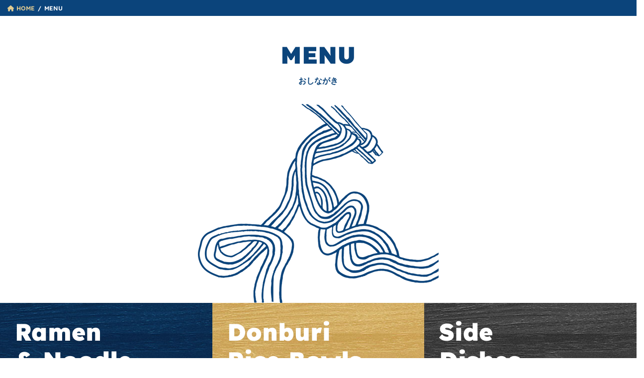

--- FILE ---
content_type: text/css
request_url: https://goramen.co.nz/wp-content/themes/goramen/style.css?ver=15.29.7
body_size: -4
content:
/*
Theme Name: goramen
Theme URI: 
Template: lightning
Description: 
Author: 
Tags: 
Version: 0.6.0
*/
